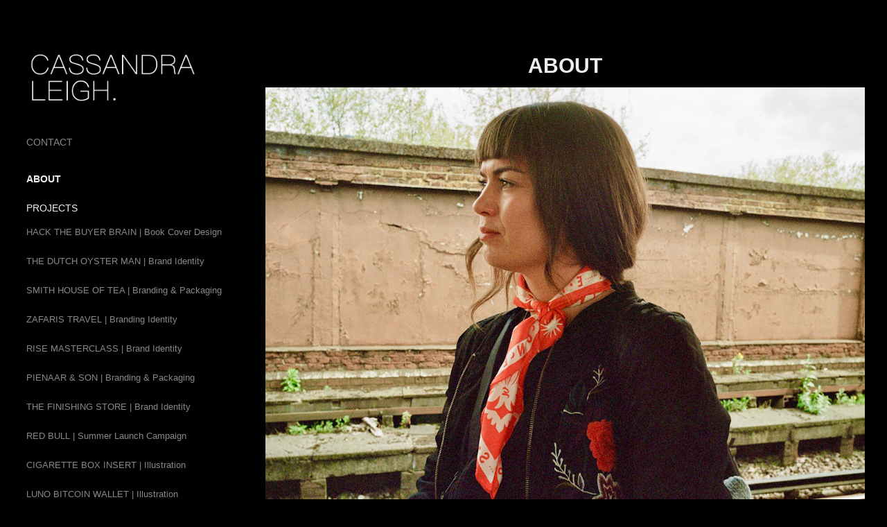

--- FILE ---
content_type: text/html; charset=utf-8
request_url: https://cassandraleighstudio.com/about
body_size: 6651
content:
<!DOCTYPE HTML>
<html lang="en-US">
<head>
  <meta charset="UTF-8" />
  <meta name="viewport" content="width=device-width, initial-scale=1" />
      <meta name="twitter:card"  content="summary_large_image" />
      <meta name="twitter:site"  content="@AdobePortfolio" />
      <meta  property="og:title" content="Cassandra Leigh Studio - ABOUT" />
      <meta  property="og:image" content="https://cdn.myportfolio.com/b322c98867e0b33e544d805a1b5b10d8/541b8546-913a-4b71-876c-d6d8a932536a_rw_600.jpg?h=8c1869189ac5925687d7718152e9ae63" />
        <link rel="icon" href="https://cdn.myportfolio.com/b322c98867e0b33e544d805a1b5b10d8/0100f7b2-6f6e-415e-bade-99ee1444e7d0_carw_1x1x32.png?h=598ca73bd6a72686ef04e36d22d1f991" />
      <link rel="stylesheet" href="/dist/css/main.css" type="text/css" />
      <link rel="stylesheet" href="https://cdn.myportfolio.com/b322c98867e0b33e544d805a1b5b10d8/6ad85b3dc204f23ddd14097e0183a4361762815151.css?h=4d1ca12cd759c5054b93f852bac6240f" type="text/css" />
    <link rel="canonical" href="https://cassandraleighstudio.com/about" />
      <title>Cassandra Leigh Studio - ABOUT</title>
    <script type="text/javascript" src="//use.typekit.net/ik/[base64].js?cb=35f77bfb8b50944859ea3d3804e7194e7a3173fb" async onload="
    try {
      window.Typekit.load();
    } catch (e) {
      console.warn('Typekit not loaded.');
    }
    "></script>
</head>
  <body class="transition-enabled">  <div class='page-background-video page-background-video-with-panel'>
  </div>
  <div class="js-responsive-nav">
    <div class="responsive-nav has-social">
      <div class="close-responsive-click-area js-close-responsive-nav">
        <div class="close-responsive-button"></div>
      </div>
          <nav data-hover-hint="nav">
      <div class="page-title">
        <a href="/contact" >CONTACT</a>
      </div>
      <div class="page-title">
        <a href="/about" class="active">ABOUT</a>
      </div>
              <ul class="group">
                  <li class="gallery-title"><a href="/projects"  >PROJECTS</a></li>
            <li class="project-title"><a href="/hack-the-buyer-brain-book-cover-design-illustration"  >HACK THE BUYER BRAIN | Book Cover Design</a></li>
            <li class="project-title"><a href="/the-dutch-oyster-man-branding"  >THE DUTCH OYSTER MAN | Brand Identity</a></li>
            <li class="project-title"><a href="/smith-house-of-tea-branding-packaging"  >SMITH HOUSE OF TEA | Branding &amp; Packaging</a></li>
            <li class="project-title"><a href="/zafaris-travel-branding-1"  >ZAFARIS TRAVEL | Branding Identity</a></li>
            <li class="project-title"><a href="/rise-masterclass-branding-identity"  >RISE MASTERCLASS | Brand Identity</a></li>
            <li class="project-title"><a href="/pienaar-son-distillery-branding"  >PIENAAR &amp; SON | Branding &amp; Packaging</a></li>
            <li class="project-title"><a href="/the-finishing-store-brand-identity"  >THE FINISHING STORE | Brand Identity</a></li>
            <li class="project-title"><a href="/red-bull-wingsofsummer-launch-campaign"  >RED BULL  | Summer Launch Campaign</a></li>
            <li class="project-title"><a href="/cigarette-box-insert-illustration"  >CIGARETTE BOX INSERT | Illustration</a></li>
            <li class="project-title"><a href="/luno-bitcoin-wallet-illustration-icon-design"  >LUNO BITCOIN WALLET | Illustration</a></li>
            <li class="project-title"><a href="/lucky-lou-branding"  >LUCKY &amp; LOU | Brand Identity</a></li>
            <li class="project-title"><a href="/audio-network-youtube-live-experiment-logo-design"  >AUDIO NETWORK YOUTUBE LIVE EXPERIMENT - LOGO &amp; DESIGN</a></li>
            <li class="project-title"><a href="/verb-skateboards-deck-design"  >VERB SKATEBOARDS | Deck Design</a></li>
            <li class="project-title"><a href="/advertising-age-2015-cannes-lions-cover-competition"  >ADVERTISING AGE | Cover Illustration 2015</a></li>
            <li class="project-title"><a href="/kin-media-branding"  >KIN MEDIA | Brand Identity</a></li>
            <li class="project-title"><a href="/colgate-bamboo-illustrated-animation"  >COLGATE BAMBOO | Illustrated Animation</a></li>
            <li class="project-title"><a href="/espresso-concepts-packaging-illustration"  >ESPRESSO CONCEPTS | Packaging Illustration</a></li>
            <li class="project-title"><a href="/savage-strong-branding"  >SAVAGE &amp; STRONG | Brand Identity</a></li>
            <li class="project-title"><a href="/monday-design-wine-label-illustrations"  >SPIER 1682 | Wine Label Illustration</a></li>
            <li class="project-title"><a href="/sanlam-wall-mural"  >SANLAM REALITY | Wall Mural Illustration</a></li>
            <li class="project-title"><a href="/avallen-bee-positive-illustration"  >AVALLEN 'BEE POSITIVE' | Illustration</a></li>
              </ul>
              <div class="social pf-nav-social" data-hover-hint="navSocialIcons">
                <ul>
                        <li>
                          <a href="https://www.behance.net/cassandraLeigh" target="_blank">
                            <svg id="Layer_1" data-name="Layer 1" xmlns="http://www.w3.org/2000/svg" viewBox="0 0 30 24" class="icon"><path id="path-1" d="M18.83,14.38a2.78,2.78,0,0,0,.65,1.9,2.31,2.31,0,0,0,1.7.59,2.31,2.31,0,0,0,1.38-.41,1.79,1.79,0,0,0,.71-0.87h2.31a4.48,4.48,0,0,1-1.71,2.53,5,5,0,0,1-2.78.76,5.53,5.53,0,0,1-2-.37,4.34,4.34,0,0,1-1.55-1,4.77,4.77,0,0,1-1-1.63,6.29,6.29,0,0,1,0-4.13,4.83,4.83,0,0,1,1-1.64A4.64,4.64,0,0,1,19.09,9a4.86,4.86,0,0,1,2-.4A4.5,4.5,0,0,1,23.21,9a4.36,4.36,0,0,1,1.5,1.3,5.39,5.39,0,0,1,.84,1.86,7,7,0,0,1,.18,2.18h-6.9Zm3.67-3.24A1.94,1.94,0,0,0,21,10.6a2.26,2.26,0,0,0-1,.22,2,2,0,0,0-.66.54,1.94,1.94,0,0,0-.35.69,3.47,3.47,0,0,0-.12.65h4.29A2.75,2.75,0,0,0,22.5,11.14ZM18.29,6h5.36V7.35H18.29V6ZM13.89,17.7a4.4,4.4,0,0,1-1.51.7,6.44,6.44,0,0,1-1.73.22H4.24V5.12h6.24a7.7,7.7,0,0,1,1.73.17,3.67,3.67,0,0,1,1.33.56,2.6,2.6,0,0,1,.86,1,3.74,3.74,0,0,1,.3,1.58,3,3,0,0,1-.46,1.7,3.33,3.33,0,0,1-1.35,1.12,3.19,3.19,0,0,1,1.82,1.26,3.79,3.79,0,0,1,.59,2.17,3.79,3.79,0,0,1-.39,1.77A3.24,3.24,0,0,1,13.89,17.7ZM11.72,8.19a1.25,1.25,0,0,0-.45-0.47,1.88,1.88,0,0,0-.64-0.24,5.5,5.5,0,0,0-.76-0.05H7.16v3.16h3a2,2,0,0,0,1.28-.38A1.43,1.43,0,0,0,11.89,9,1.73,1.73,0,0,0,11.72,8.19ZM11.84,13a2.39,2.39,0,0,0-1.52-.45H7.16v3.73h3.11a3.61,3.61,0,0,0,.82-0.09A2,2,0,0,0,11.77,16a1.39,1.39,0,0,0,.47-0.54,1.85,1.85,0,0,0,.17-0.88A1.77,1.77,0,0,0,11.84,13Z"/></svg>
                          </a>
                        </li>
                        <li>
                          <a href="https://www.facebook.com/Cassandra-Leigh-Studio-180705505278644/" target="_blank">
                            <svg xmlns="http://www.w3.org/2000/svg" xmlns:xlink="http://www.w3.org/1999/xlink" version="1.1" x="0px" y="0px" viewBox="0 0 30 24" xml:space="preserve" class="icon"><path d="M16.21 20h-3.26v-8h-1.63V9.24h1.63V7.59c0-2.25 0.92-3.59 3.53-3.59h2.17v2.76H17.3 c-1.02 0-1.08 0.39-1.08 1.11l0 1.38h2.46L18.38 12h-2.17V20z"/></svg>
                          </a>
                        </li>
                        <li>
                          <a href="https://www.instagram.com/cassandraleigh_studio/" target="_blank">
                            <svg version="1.1" id="Layer_1" xmlns="http://www.w3.org/2000/svg" xmlns:xlink="http://www.w3.org/1999/xlink" viewBox="0 0 30 24" style="enable-background:new 0 0 30 24;" xml:space="preserve" class="icon">
                            <g>
                              <path d="M15,5.4c2.1,0,2.4,0,3.2,0c0.8,0,1.2,0.2,1.5,0.3c0.4,0.1,0.6,0.3,0.9,0.6c0.3,0.3,0.5,0.5,0.6,0.9
                                c0.1,0.3,0.2,0.7,0.3,1.5c0,0.8,0,1.1,0,3.2s0,2.4,0,3.2c0,0.8-0.2,1.2-0.3,1.5c-0.1,0.4-0.3,0.6-0.6,0.9c-0.3,0.3-0.5,0.5-0.9,0.6
                                c-0.3,0.1-0.7,0.2-1.5,0.3c-0.8,0-1.1,0-3.2,0s-2.4,0-3.2,0c-0.8,0-1.2-0.2-1.5-0.3c-0.4-0.1-0.6-0.3-0.9-0.6
                                c-0.3-0.3-0.5-0.5-0.6-0.9c-0.1-0.3-0.2-0.7-0.3-1.5c0-0.8,0-1.1,0-3.2s0-2.4,0-3.2c0-0.8,0.2-1.2,0.3-1.5c0.1-0.4,0.3-0.6,0.6-0.9
                                c0.3-0.3,0.5-0.5,0.9-0.6c0.3-0.1,0.7-0.2,1.5-0.3C12.6,5.4,12.9,5.4,15,5.4 M15,4c-2.2,0-2.4,0-3.3,0c-0.9,0-1.4,0.2-1.9,0.4
                                c-0.5,0.2-1,0.5-1.4,0.9C7.9,5.8,7.6,6.2,7.4,6.8C7.2,7.3,7.1,7.9,7,8.7C7,9.6,7,9.8,7,12s0,2.4,0,3.3c0,0.9,0.2,1.4,0.4,1.9
                                c0.2,0.5,0.5,1,0.9,1.4c0.4,0.4,0.9,0.7,1.4,0.9c0.5,0.2,1.1,0.3,1.9,0.4c0.9,0,1.1,0,3.3,0s2.4,0,3.3,0c0.9,0,1.4-0.2,1.9-0.4
                                c0.5-0.2,1-0.5,1.4-0.9c0.4-0.4,0.7-0.9,0.9-1.4c0.2-0.5,0.3-1.1,0.4-1.9c0-0.9,0-1.1,0-3.3s0-2.4,0-3.3c0-0.9-0.2-1.4-0.4-1.9
                                c-0.2-0.5-0.5-1-0.9-1.4c-0.4-0.4-0.9-0.7-1.4-0.9c-0.5-0.2-1.1-0.3-1.9-0.4C17.4,4,17.2,4,15,4L15,4L15,4z"/>
                              <path d="M15,7.9c-2.3,0-4.1,1.8-4.1,4.1s1.8,4.1,4.1,4.1s4.1-1.8,4.1-4.1S17.3,7.9,15,7.9L15,7.9z M15,14.7c-1.5,0-2.7-1.2-2.7-2.7
                                c0-1.5,1.2-2.7,2.7-2.7s2.7,1.2,2.7,2.7C17.7,13.5,16.5,14.7,15,14.7L15,14.7z"/>
                              <path d="M20.2,7.7c0,0.5-0.4,1-1,1s-1-0.4-1-1s0.4-1,1-1S20.2,7.2,20.2,7.7L20.2,7.7z"/>
                            </g>
                            </svg>
                          </a>
                        </li>
                </ul>
              </div>
          </nav>
    </div>
  </div>
  <div class="site-wrap cfix js-site-wrap">
    <div class="site-container">
      <div class="site-content e2e-site-content">
        <div class="sidebar-content">
          <header class="site-header">
              <div class="logo-wrap" data-hover-hint="logo">
                    <div class="logo e2e-site-logo-text logo-image  ">
    <a href="/projects" class="image-normal image-link">
      <img src="https://cdn.myportfolio.com/b322c98867e0b33e544d805a1b5b10d8/bef65b55-3afb-4a32-90fa-7e4b66adfcaf_rwc_24x0x2517x864x4096.png?h=17ff3d6ca66a82f300c4212771ba6c66" alt="Cassandra Leigh Johnson">
    </a>
</div>
              </div>
  <div class="hamburger-click-area js-hamburger">
    <div class="hamburger">
      <i></i>
      <i></i>
      <i></i>
    </div>
  </div>
          </header>
              <nav data-hover-hint="nav">
      <div class="page-title">
        <a href="/contact" >CONTACT</a>
      </div>
      <div class="page-title">
        <a href="/about" class="active">ABOUT</a>
      </div>
              <ul class="group">
                  <li class="gallery-title"><a href="/projects"  >PROJECTS</a></li>
            <li class="project-title"><a href="/hack-the-buyer-brain-book-cover-design-illustration"  >HACK THE BUYER BRAIN | Book Cover Design</a></li>
            <li class="project-title"><a href="/the-dutch-oyster-man-branding"  >THE DUTCH OYSTER MAN | Brand Identity</a></li>
            <li class="project-title"><a href="/smith-house-of-tea-branding-packaging"  >SMITH HOUSE OF TEA | Branding &amp; Packaging</a></li>
            <li class="project-title"><a href="/zafaris-travel-branding-1"  >ZAFARIS TRAVEL | Branding Identity</a></li>
            <li class="project-title"><a href="/rise-masterclass-branding-identity"  >RISE MASTERCLASS | Brand Identity</a></li>
            <li class="project-title"><a href="/pienaar-son-distillery-branding"  >PIENAAR &amp; SON | Branding &amp; Packaging</a></li>
            <li class="project-title"><a href="/the-finishing-store-brand-identity"  >THE FINISHING STORE | Brand Identity</a></li>
            <li class="project-title"><a href="/red-bull-wingsofsummer-launch-campaign"  >RED BULL  | Summer Launch Campaign</a></li>
            <li class="project-title"><a href="/cigarette-box-insert-illustration"  >CIGARETTE BOX INSERT | Illustration</a></li>
            <li class="project-title"><a href="/luno-bitcoin-wallet-illustration-icon-design"  >LUNO BITCOIN WALLET | Illustration</a></li>
            <li class="project-title"><a href="/lucky-lou-branding"  >LUCKY &amp; LOU | Brand Identity</a></li>
            <li class="project-title"><a href="/audio-network-youtube-live-experiment-logo-design"  >AUDIO NETWORK YOUTUBE LIVE EXPERIMENT - LOGO &amp; DESIGN</a></li>
            <li class="project-title"><a href="/verb-skateboards-deck-design"  >VERB SKATEBOARDS | Deck Design</a></li>
            <li class="project-title"><a href="/advertising-age-2015-cannes-lions-cover-competition"  >ADVERTISING AGE | Cover Illustration 2015</a></li>
            <li class="project-title"><a href="/kin-media-branding"  >KIN MEDIA | Brand Identity</a></li>
            <li class="project-title"><a href="/colgate-bamboo-illustrated-animation"  >COLGATE BAMBOO | Illustrated Animation</a></li>
            <li class="project-title"><a href="/espresso-concepts-packaging-illustration"  >ESPRESSO CONCEPTS | Packaging Illustration</a></li>
            <li class="project-title"><a href="/savage-strong-branding"  >SAVAGE &amp; STRONG | Brand Identity</a></li>
            <li class="project-title"><a href="/monday-design-wine-label-illustrations"  >SPIER 1682 | Wine Label Illustration</a></li>
            <li class="project-title"><a href="/sanlam-wall-mural"  >SANLAM REALITY | Wall Mural Illustration</a></li>
            <li class="project-title"><a href="/avallen-bee-positive-illustration"  >AVALLEN 'BEE POSITIVE' | Illustration</a></li>
              </ul>
                  <div class="social pf-nav-social" data-hover-hint="navSocialIcons">
                    <ul>
                            <li>
                              <a href="https://www.behance.net/cassandraLeigh" target="_blank">
                                <svg id="Layer_1" data-name="Layer 1" xmlns="http://www.w3.org/2000/svg" viewBox="0 0 30 24" class="icon"><path id="path-1" d="M18.83,14.38a2.78,2.78,0,0,0,.65,1.9,2.31,2.31,0,0,0,1.7.59,2.31,2.31,0,0,0,1.38-.41,1.79,1.79,0,0,0,.71-0.87h2.31a4.48,4.48,0,0,1-1.71,2.53,5,5,0,0,1-2.78.76,5.53,5.53,0,0,1-2-.37,4.34,4.34,0,0,1-1.55-1,4.77,4.77,0,0,1-1-1.63,6.29,6.29,0,0,1,0-4.13,4.83,4.83,0,0,1,1-1.64A4.64,4.64,0,0,1,19.09,9a4.86,4.86,0,0,1,2-.4A4.5,4.5,0,0,1,23.21,9a4.36,4.36,0,0,1,1.5,1.3,5.39,5.39,0,0,1,.84,1.86,7,7,0,0,1,.18,2.18h-6.9Zm3.67-3.24A1.94,1.94,0,0,0,21,10.6a2.26,2.26,0,0,0-1,.22,2,2,0,0,0-.66.54,1.94,1.94,0,0,0-.35.69,3.47,3.47,0,0,0-.12.65h4.29A2.75,2.75,0,0,0,22.5,11.14ZM18.29,6h5.36V7.35H18.29V6ZM13.89,17.7a4.4,4.4,0,0,1-1.51.7,6.44,6.44,0,0,1-1.73.22H4.24V5.12h6.24a7.7,7.7,0,0,1,1.73.17,3.67,3.67,0,0,1,1.33.56,2.6,2.6,0,0,1,.86,1,3.74,3.74,0,0,1,.3,1.58,3,3,0,0,1-.46,1.7,3.33,3.33,0,0,1-1.35,1.12,3.19,3.19,0,0,1,1.82,1.26,3.79,3.79,0,0,1,.59,2.17,3.79,3.79,0,0,1-.39,1.77A3.24,3.24,0,0,1,13.89,17.7ZM11.72,8.19a1.25,1.25,0,0,0-.45-0.47,1.88,1.88,0,0,0-.64-0.24,5.5,5.5,0,0,0-.76-0.05H7.16v3.16h3a2,2,0,0,0,1.28-.38A1.43,1.43,0,0,0,11.89,9,1.73,1.73,0,0,0,11.72,8.19ZM11.84,13a2.39,2.39,0,0,0-1.52-.45H7.16v3.73h3.11a3.61,3.61,0,0,0,.82-0.09A2,2,0,0,0,11.77,16a1.39,1.39,0,0,0,.47-0.54,1.85,1.85,0,0,0,.17-0.88A1.77,1.77,0,0,0,11.84,13Z"/></svg>
                              </a>
                            </li>
                            <li>
                              <a href="https://www.facebook.com/Cassandra-Leigh-Studio-180705505278644/" target="_blank">
                                <svg xmlns="http://www.w3.org/2000/svg" xmlns:xlink="http://www.w3.org/1999/xlink" version="1.1" x="0px" y="0px" viewBox="0 0 30 24" xml:space="preserve" class="icon"><path d="M16.21 20h-3.26v-8h-1.63V9.24h1.63V7.59c0-2.25 0.92-3.59 3.53-3.59h2.17v2.76H17.3 c-1.02 0-1.08 0.39-1.08 1.11l0 1.38h2.46L18.38 12h-2.17V20z"/></svg>
                              </a>
                            </li>
                            <li>
                              <a href="https://www.instagram.com/cassandraleigh_studio/" target="_blank">
                                <svg version="1.1" id="Layer_1" xmlns="http://www.w3.org/2000/svg" xmlns:xlink="http://www.w3.org/1999/xlink" viewBox="0 0 30 24" style="enable-background:new 0 0 30 24;" xml:space="preserve" class="icon">
                                <g>
                                  <path d="M15,5.4c2.1,0,2.4,0,3.2,0c0.8,0,1.2,0.2,1.5,0.3c0.4,0.1,0.6,0.3,0.9,0.6c0.3,0.3,0.5,0.5,0.6,0.9
                                    c0.1,0.3,0.2,0.7,0.3,1.5c0,0.8,0,1.1,0,3.2s0,2.4,0,3.2c0,0.8-0.2,1.2-0.3,1.5c-0.1,0.4-0.3,0.6-0.6,0.9c-0.3,0.3-0.5,0.5-0.9,0.6
                                    c-0.3,0.1-0.7,0.2-1.5,0.3c-0.8,0-1.1,0-3.2,0s-2.4,0-3.2,0c-0.8,0-1.2-0.2-1.5-0.3c-0.4-0.1-0.6-0.3-0.9-0.6
                                    c-0.3-0.3-0.5-0.5-0.6-0.9c-0.1-0.3-0.2-0.7-0.3-1.5c0-0.8,0-1.1,0-3.2s0-2.4,0-3.2c0-0.8,0.2-1.2,0.3-1.5c0.1-0.4,0.3-0.6,0.6-0.9
                                    c0.3-0.3,0.5-0.5,0.9-0.6c0.3-0.1,0.7-0.2,1.5-0.3C12.6,5.4,12.9,5.4,15,5.4 M15,4c-2.2,0-2.4,0-3.3,0c-0.9,0-1.4,0.2-1.9,0.4
                                    c-0.5,0.2-1,0.5-1.4,0.9C7.9,5.8,7.6,6.2,7.4,6.8C7.2,7.3,7.1,7.9,7,8.7C7,9.6,7,9.8,7,12s0,2.4,0,3.3c0,0.9,0.2,1.4,0.4,1.9
                                    c0.2,0.5,0.5,1,0.9,1.4c0.4,0.4,0.9,0.7,1.4,0.9c0.5,0.2,1.1,0.3,1.9,0.4c0.9,0,1.1,0,3.3,0s2.4,0,3.3,0c0.9,0,1.4-0.2,1.9-0.4
                                    c0.5-0.2,1-0.5,1.4-0.9c0.4-0.4,0.7-0.9,0.9-1.4c0.2-0.5,0.3-1.1,0.4-1.9c0-0.9,0-1.1,0-3.3s0-2.4,0-3.3c0-0.9-0.2-1.4-0.4-1.9
                                    c-0.2-0.5-0.5-1-0.9-1.4c-0.4-0.4-0.9-0.7-1.4-0.9c-0.5-0.2-1.1-0.3-1.9-0.4C17.4,4,17.2,4,15,4L15,4L15,4z"/>
                                  <path d="M15,7.9c-2.3,0-4.1,1.8-4.1,4.1s1.8,4.1,4.1,4.1s4.1-1.8,4.1-4.1S17.3,7.9,15,7.9L15,7.9z M15,14.7c-1.5,0-2.7-1.2-2.7-2.7
                                    c0-1.5,1.2-2.7,2.7-2.7s2.7,1.2,2.7,2.7C17.7,13.5,16.5,14.7,15,14.7L15,14.7z"/>
                                  <path d="M20.2,7.7c0,0.5-0.4,1-1,1s-1-0.4-1-1s0.4-1,1-1S20.2,7.2,20.2,7.7L20.2,7.7z"/>
                                </g>
                                </svg>
                              </a>
                            </li>
                    </ul>
                  </div>
              </nav>
        </div>
        <main>
  <div class="page-container" data-context="page.page.container" data-hover-hint="pageContainer">
    <section class="page standard-modules">
        <header class="page-header content" data-context="pages" data-identity="id:p58aadb6b60d2c05f5a95edd31dd389e0dd32d93e36f966fb0b7f9">
            <h1 class="title preserve-whitespace">ABOUT</h1>
        </header>
      <div class="page-content js-page-content" data-context="pages" data-identity="id:p58aadb6b60d2c05f5a95edd31dd389e0dd32d93e36f966fb0b7f9">
        <div id="project-canvas" class="js-project-modules modules content">
          <div id="project-modules">
              
              <div class="project-module module image project-module-image js-js-project-module"  style="padding-top: px;
padding-bottom: px;
">

  

  
     <div class="js-lightbox" data-src="https://cdn.myportfolio.com/b322c98867e0b33e544d805a1b5b10d8/541b8546-913a-4b71-876c-d6d8a932536a.jpg?h=a82f76a2aa8b1a53a229d22650aed3d3">
           <img
             class="js-lazy e2e-site-project-module-image"
             src="[data-uri]"
             data-src="https://cdn.myportfolio.com/b322c98867e0b33e544d805a1b5b10d8/541b8546-913a-4b71-876c-d6d8a932536a_rw_1920.jpg?h=bf42a5fcb2a6aca3f1a2ab0ac9f38604"
             data-srcset="https://cdn.myportfolio.com/b322c98867e0b33e544d805a1b5b10d8/541b8546-913a-4b71-876c-d6d8a932536a_rw_600.jpg?h=8c1869189ac5925687d7718152e9ae63 600w,https://cdn.myportfolio.com/b322c98867e0b33e544d805a1b5b10d8/541b8546-913a-4b71-876c-d6d8a932536a_rw_1200.jpg?h=8c10e359a2899f1652788355bee7c922 1200w,https://cdn.myportfolio.com/b322c98867e0b33e544d805a1b5b10d8/541b8546-913a-4b71-876c-d6d8a932536a_rw_1920.jpg?h=bf42a5fcb2a6aca3f1a2ab0ac9f38604 1280w,"
             data-sizes="(max-width: 1280px) 100vw, 1280px"
             width="1280"
             height="0"
             style="padding-bottom: 71.33%; background: rgba(0, 0, 0, 0.03)"
             
           >
     </div>
  

</div>

              
              
              
              
              
              
              
              
              
              
              
              
              
              <div class="project-module module text project-module-text align- js-project-module e2e-site-project-module-text">
  <div class="rich-text js-text-editable module-text"><div><span style="font-family:gmsj; font-weight:100;"><span style="font-size:20px;">HELLO! </span></span></div><div><span style="font-size:14px;"><span style="font-family:gmsj; font-style:italic; font-weight:100;">Multidisciplinary Illustrator &amp; Designer.</span><br><br><span style="font-size:12px;" class="texteditor-inline-fontsize"><span style="font-family:gmsj; font-weight:100;">South African, London based creative </span></span></span><span style="font-size:12px;" class="texteditor-inline-fontsize"><span style="font-family:gmsj; font-weight:100;">specialising in branding and illustration.</span></span></div><div><span style="font-size:12px;" class="texteditor-inline-fontsize"><span style="font-family:gmsj; font-weight:100;">I have a Bachelor of Arts in Brand communication from the Vega school of design, marketing &amp; branding (2009).<br>Having worked in print design as well as a number of years in advertising, covering a vast array of<br>specialisations from; FMCG, packaging, branding, campaign ideation &amp; roll-out, craft/bespoke design as well as illustration of all forms.</span></span></div><div><br><span style="font-size:12px;" class="texteditor-inline-fontsize"><span style="font-family:gmsj; font-style:italic; font-weight:600;">Brands/clients include:</span><span style="font-family:gmsj; font-style:italic; font-weight:100;"> </span><span style="font-family:gmsj; font-weight:100;">Amazon, Colgate, Pepsico international (Tropicana &amp; Quaker Oats),<br>Red Bull SA, Mc Vities Biscuits, Boden (London), JTI international (Natural American Spirit, Camel,<br>Benson &amp; Hedges), Verb Skateboards, Sanlam, Mentos, Nestle, Nando's, Marmite, Marie Claire, L'Oréal,<br>Jungle Oats, House &amp; Leisure, Boschendal Wines, Iona Wines, Pienaar &amp; Son Distilling Co,<br>&amp; YORK Surfboards. </span></span></div><div><br><span style="font-size:12px;" class="texteditor-inline-fontsize"><span style="font-family:gmsj; font-style:italic; font-weight:600;">Agencies include:</span><span style="font-family:gmsj; font-style:italic; font-weight:100;"> </span></span><div><span style="font-family:gmsj; font-weight:400;"><span style="font-size:12px;" class="texteditor-inline-fontsize">OGILVY &amp; MATHER SA  |  </span><span style="font-size:12px;" class="texteditor-inline-fontsize">FOX P2 SA  |  </span><span style="font-size:12px;" class="texteditor-inline-fontsize">RADAR SA  |  </span><span style="font-size:12px;" class="texteditor-inline-fontsize">NETWORK BBDO SA  |  </span><span style="font-size:12px;" class="texteditor-inline-fontsize">MONDAY DESIGN SA  |  </span><br><span style="font-size:12px;" class="texteditor-inline-fontsize">ASSOCIATED MEDIA PUBLISHING SA  |  </span><span style="font-size:12px;" class="texteditor-inline-fontsize">WONDERWORKS LND  |  </span><span style="font-size:12px;" class="texteditor-inline-fontsize">CBA LND  |  </span><span style="font-size:12px;" class="texteditor-inline-fontsize">FUTUREBRANDS LDN  |  </span><br><span style="font-size:12px;" class="texteditor-inline-fontsize">THE BODY SHOP LDN  |  </span><span style="font-size:12px;" class="texteditor-inline-fontsize">LIVE UNION LND  |  </span><span style="font-size:12px;" class="texteditor-inline-fontsize">AUDIO NETWORK LND  |  </span><span style="font-size:12px;" class="texteditor-inline-fontsize">HAVAS MEDIA LDN</span></span></div></div><div><br><span style="font-size:12px;" class="texteditor-inline-fontsize"><span style="font-family:gmsj; font-style:italic; font-weight:600;">Exhibitions include: </span><br><br><span style="font-family:gmsj; font-style:italic; font-weight:300;">Winter Wonderland (2011)</span><span style="font-family:gmsj; font-style:italic; font-weight:300;"> </span><span style="font-family:gmsj; font-style:italic; font-weight:100;">- A</span><span style="font-family:gmsj; font-weight:100;"> winter inspired group show at Salon 91 gallery in Cape Town</span></span></div><div><span style="font-size:12px;" class="texteditor-inline-fontsize"><span style="font-family:gmsj; font-style:italic; font-weight:300;"><span style="color:#8e8e8e;">Show Me Your Munny (2013)</span></span><span style="font-family:gmsj; font-weight:100;"> - Custom Illustrated Toitoy Exhibition </span></span></div><div><span style="font-size:12px;" class="texteditor-inline-fontsize"><span style="font-family:gmsj; font-style:italic; font-weight:300;">Wavescape <span style="color:#8e8e8e;">(2013)</span></span><span style="font-family:gmsj; font-style:italic; font-weight:100;"><span style="font-family:gmsj; font-weight:100;"> </span></span><span style="font-family:gmsj; font-weight:100;"> - Custom illustrated surfboard exhibited at a charity auction in the Hamptons, New York</span></span></div><div><span style="font-size:12px;" class="texteditor-inline-fontsize"><span style="font-family:gmsj; font-style:italic; font-weight:300;">Gravity (2014) </span><span style="font-family:gmsj; font-style:italic; font-weight:100;">- A g</span><span style="font-family:gmsj; font-weight:100;">roup show curated by myself and Dani Loureiro where 5 women, including ourselves<br>were invited to exhibit work based on the theme of gravity at the Salon 91 gallery in Cape Town</span></span></div><div><span style="font-size:12px;" class="texteditor-inline-fontsize"><span style="font-family:gmsj; font-style:italic; font-weight:300;">Stellar (2015) </span><span style="font-family:gmsj; font-style:italic; font-weight:100;">- An annual g</span><span style="font-family:gmsj; font-weight:100;">roup show held at Salon 91 gallery where 10% of the artist's sales goes towards a chosen charity.</span></span></div><div><div><br></div></div><div><br></div><div><br></div></div>
</div>

              
              
              
              
          </div>
        </div>
      </div>
    </section>
        <section class="back-to-top" data-hover-hint="backToTop">
          <a href="#"><span class="arrow">&uarr;</span><span class="preserve-whitespace">Back to Top</span></a>
        </section>
        <a class="back-to-top-fixed js-back-to-top back-to-top-fixed-with-panel" data-hover-hint="backToTop" data-hover-hint-placement="top-start" href="#">
          <svg version="1.1" id="Layer_1" xmlns="http://www.w3.org/2000/svg" xmlns:xlink="http://www.w3.org/1999/xlink" x="0px" y="0px"
           viewBox="0 0 26 26" style="enable-background:new 0 0 26 26;" xml:space="preserve" class="icon icon-back-to-top">
          <g>
            <path d="M13.8,1.3L21.6,9c0.1,0.1,0.1,0.3,0.2,0.4c0.1,0.1,0.1,0.3,0.1,0.4s0,0.3-0.1,0.4c-0.1,0.1-0.1,0.3-0.3,0.4
              c-0.1,0.1-0.2,0.2-0.4,0.3c-0.2,0.1-0.3,0.1-0.4,0.1c-0.1,0-0.3,0-0.4-0.1c-0.2-0.1-0.3-0.2-0.4-0.3L14.2,5l0,19.1
              c0,0.2-0.1,0.3-0.1,0.5c0,0.1-0.1,0.3-0.3,0.4c-0.1,0.1-0.2,0.2-0.4,0.3c-0.1,0.1-0.3,0.1-0.5,0.1c-0.1,0-0.3,0-0.4-0.1
              c-0.1-0.1-0.3-0.1-0.4-0.3c-0.1-0.1-0.2-0.2-0.3-0.4c-0.1-0.1-0.1-0.3-0.1-0.5l0-19.1l-5.7,5.7C6,10.8,5.8,10.9,5.7,11
              c-0.1,0.1-0.3,0.1-0.4,0.1c-0.2,0-0.3,0-0.4-0.1c-0.1-0.1-0.3-0.2-0.4-0.3c-0.1-0.1-0.1-0.2-0.2-0.4C4.1,10.2,4,10.1,4.1,9.9
              c0-0.1,0-0.3,0.1-0.4c0-0.1,0.1-0.3,0.3-0.4l7.7-7.8c0.1,0,0.2-0.1,0.2-0.1c0,0,0.1-0.1,0.2-0.1c0.1,0,0.2,0,0.2-0.1
              c0.1,0,0.1,0,0.2,0c0,0,0.1,0,0.2,0c0.1,0,0.2,0,0.2,0.1c0.1,0,0.1,0.1,0.2,0.1C13.7,1.2,13.8,1.2,13.8,1.3z"/>
          </g>
          </svg>
        </a>
  </div>
              <footer class="site-footer" data-hover-hint="footer">
                  <div class="social pf-footer-social" data-context="theme.footer" data-hover-hint="footerSocialIcons">
                    <ul>
                            <li>
                              <a href="https://www.behance.net/cassandraLeigh" target="_blank">
                                <svg id="Layer_1" data-name="Layer 1" xmlns="http://www.w3.org/2000/svg" viewBox="0 0 30 24" class="icon"><path id="path-1" d="M18.83,14.38a2.78,2.78,0,0,0,.65,1.9,2.31,2.31,0,0,0,1.7.59,2.31,2.31,0,0,0,1.38-.41,1.79,1.79,0,0,0,.71-0.87h2.31a4.48,4.48,0,0,1-1.71,2.53,5,5,0,0,1-2.78.76,5.53,5.53,0,0,1-2-.37,4.34,4.34,0,0,1-1.55-1,4.77,4.77,0,0,1-1-1.63,6.29,6.29,0,0,1,0-4.13,4.83,4.83,0,0,1,1-1.64A4.64,4.64,0,0,1,19.09,9a4.86,4.86,0,0,1,2-.4A4.5,4.5,0,0,1,23.21,9a4.36,4.36,0,0,1,1.5,1.3,5.39,5.39,0,0,1,.84,1.86,7,7,0,0,1,.18,2.18h-6.9Zm3.67-3.24A1.94,1.94,0,0,0,21,10.6a2.26,2.26,0,0,0-1,.22,2,2,0,0,0-.66.54,1.94,1.94,0,0,0-.35.69,3.47,3.47,0,0,0-.12.65h4.29A2.75,2.75,0,0,0,22.5,11.14ZM18.29,6h5.36V7.35H18.29V6ZM13.89,17.7a4.4,4.4,0,0,1-1.51.7,6.44,6.44,0,0,1-1.73.22H4.24V5.12h6.24a7.7,7.7,0,0,1,1.73.17,3.67,3.67,0,0,1,1.33.56,2.6,2.6,0,0,1,.86,1,3.74,3.74,0,0,1,.3,1.58,3,3,0,0,1-.46,1.7,3.33,3.33,0,0,1-1.35,1.12,3.19,3.19,0,0,1,1.82,1.26,3.79,3.79,0,0,1,.59,2.17,3.79,3.79,0,0,1-.39,1.77A3.24,3.24,0,0,1,13.89,17.7ZM11.72,8.19a1.25,1.25,0,0,0-.45-0.47,1.88,1.88,0,0,0-.64-0.24,5.5,5.5,0,0,0-.76-0.05H7.16v3.16h3a2,2,0,0,0,1.28-.38A1.43,1.43,0,0,0,11.89,9,1.73,1.73,0,0,0,11.72,8.19ZM11.84,13a2.39,2.39,0,0,0-1.52-.45H7.16v3.73h3.11a3.61,3.61,0,0,0,.82-0.09A2,2,0,0,0,11.77,16a1.39,1.39,0,0,0,.47-0.54,1.85,1.85,0,0,0,.17-0.88A1.77,1.77,0,0,0,11.84,13Z"/></svg>
                              </a>
                            </li>
                            <li>
                              <a href="https://www.facebook.com/Cassandra-Leigh-Studio-180705505278644/" target="_blank">
                                <svg xmlns="http://www.w3.org/2000/svg" xmlns:xlink="http://www.w3.org/1999/xlink" version="1.1" x="0px" y="0px" viewBox="0 0 30 24" xml:space="preserve" class="icon"><path d="M16.21 20h-3.26v-8h-1.63V9.24h1.63V7.59c0-2.25 0.92-3.59 3.53-3.59h2.17v2.76H17.3 c-1.02 0-1.08 0.39-1.08 1.11l0 1.38h2.46L18.38 12h-2.17V20z"/></svg>
                              </a>
                            </li>
                            <li>
                              <a href="https://www.instagram.com/cassandraleigh_studio/" target="_blank">
                                <svg version="1.1" id="Layer_1" xmlns="http://www.w3.org/2000/svg" xmlns:xlink="http://www.w3.org/1999/xlink" viewBox="0 0 30 24" style="enable-background:new 0 0 30 24;" xml:space="preserve" class="icon">
                                <g>
                                  <path d="M15,5.4c2.1,0,2.4,0,3.2,0c0.8,0,1.2,0.2,1.5,0.3c0.4,0.1,0.6,0.3,0.9,0.6c0.3,0.3,0.5,0.5,0.6,0.9
                                    c0.1,0.3,0.2,0.7,0.3,1.5c0,0.8,0,1.1,0,3.2s0,2.4,0,3.2c0,0.8-0.2,1.2-0.3,1.5c-0.1,0.4-0.3,0.6-0.6,0.9c-0.3,0.3-0.5,0.5-0.9,0.6
                                    c-0.3,0.1-0.7,0.2-1.5,0.3c-0.8,0-1.1,0-3.2,0s-2.4,0-3.2,0c-0.8,0-1.2-0.2-1.5-0.3c-0.4-0.1-0.6-0.3-0.9-0.6
                                    c-0.3-0.3-0.5-0.5-0.6-0.9c-0.1-0.3-0.2-0.7-0.3-1.5c0-0.8,0-1.1,0-3.2s0-2.4,0-3.2c0-0.8,0.2-1.2,0.3-1.5c0.1-0.4,0.3-0.6,0.6-0.9
                                    c0.3-0.3,0.5-0.5,0.9-0.6c0.3-0.1,0.7-0.2,1.5-0.3C12.6,5.4,12.9,5.4,15,5.4 M15,4c-2.2,0-2.4,0-3.3,0c-0.9,0-1.4,0.2-1.9,0.4
                                    c-0.5,0.2-1,0.5-1.4,0.9C7.9,5.8,7.6,6.2,7.4,6.8C7.2,7.3,7.1,7.9,7,8.7C7,9.6,7,9.8,7,12s0,2.4,0,3.3c0,0.9,0.2,1.4,0.4,1.9
                                    c0.2,0.5,0.5,1,0.9,1.4c0.4,0.4,0.9,0.7,1.4,0.9c0.5,0.2,1.1,0.3,1.9,0.4c0.9,0,1.1,0,3.3,0s2.4,0,3.3,0c0.9,0,1.4-0.2,1.9-0.4
                                    c0.5-0.2,1-0.5,1.4-0.9c0.4-0.4,0.7-0.9,0.9-1.4c0.2-0.5,0.3-1.1,0.4-1.9c0-0.9,0-1.1,0-3.3s0-2.4,0-3.3c0-0.9-0.2-1.4-0.4-1.9
                                    c-0.2-0.5-0.5-1-0.9-1.4c-0.4-0.4-0.9-0.7-1.4-0.9c-0.5-0.2-1.1-0.3-1.9-0.4C17.4,4,17.2,4,15,4L15,4L15,4z"/>
                                  <path d="M15,7.9c-2.3,0-4.1,1.8-4.1,4.1s1.8,4.1,4.1,4.1s4.1-1.8,4.1-4.1S17.3,7.9,15,7.9L15,7.9z M15,14.7c-1.5,0-2.7-1.2-2.7-2.7
                                    c0-1.5,1.2-2.7,2.7-2.7s2.7,1.2,2.7,2.7C17.7,13.5,16.5,14.7,15,14.7L15,14.7z"/>
                                  <path d="M20.2,7.7c0,0.5-0.4,1-1,1s-1-0.4-1-1s0.4-1,1-1S20.2,7.2,20.2,7.7L20.2,7.7z"/>
                                </g>
                                </svg>
                              </a>
                            </li>
                    </ul>
                  </div>
                <div class="footer-text">
                  
                </div>
              </footer>
        </main>
      </div>
    </div>
  </div>
</body>
<script type="text/javascript">
  // fix for Safari's back/forward cache
  window.onpageshow = function(e) {
    if (e.persisted) { window.location.reload(); }
  };
</script>
  <script type="text/javascript">var __config__ = {"page_id":"p58aadb6b60d2c05f5a95edd31dd389e0dd32d93e36f966fb0b7f9","theme":{"name":"basic"},"pageTransition":true,"linkTransition":true,"disableDownload":false,"localizedValidationMessages":{"required":"This field is required","Email":"This field must be a valid email address"},"lightbox":{"enabled":true,"color":{"opacity":0.94,"hex":"#fff"}},"cookie_banner":{"enabled":false}};</script>
  <script type="text/javascript" src="/site/translations?cb=35f77bfb8b50944859ea3d3804e7194e7a3173fb"></script>
  <script type="text/javascript" src="/dist/js/main.js?cb=35f77bfb8b50944859ea3d3804e7194e7a3173fb"></script>
</html>
